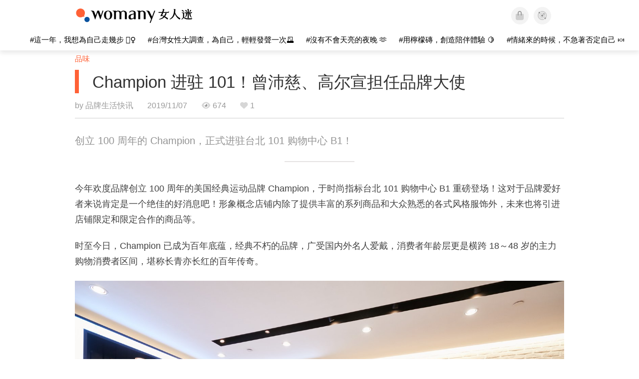

--- FILE ---
content_type: text/html; charset=utf-8
request_url: https://cn.womany.net/read/article/21816
body_size: 16126
content:

<!DOCTYPE html>
<html ⚡>
  <head>
    <meta charset="utf-8">
    <title>Champion 进驻 101！曾沛慈、高尔宣担任品牌大使｜女人迷 Womany</title>
      <link rel="preload" as="script" href="https://cdn.ampproject.org/v0.js">

<link rel="preconnect"   href="https://knight.womany.net" crossorigin>
<link rel="dns-prefetch" href="https://knight.womany.net">
<link rel="preconnect"   href="https://api.womany.net" crossorigin>
<link rel="dns-prefetch" href="https://api.womany.net">

    <link rel="canonical" href="https://cn.womany.net/read/article/21816">
    <link rel="alternate" hreflang="zh-tw" href="https://womany.net/articles/21816/amp">
    <link rel="icon" sizes="16x16" href="/favicon.ico">
    <link rel="icon" sizes="32x32" href="/favicon32.ico">
    <link rel="icon" sizes="300x300" href="https://knight.womany.net/images/womany_logo_300x300_n.png">
      <link rel="apple-touch-icon"  href="https://womany.net/apple-touch-icon.png">
<link rel="apple-touch-icon"  sizes="120x120" href="https://womany.net/cdn-cgi/image/w=120,h=120,fit=scale-down/https://womany.net/apple-touch-icon.png">
<link rel="apple-touch-icon"  sizes="152x152" href="https://womany.net/cdn-cgi/image/w=152,h=152,fit=scale-down/https://womany.net/apple-touch-icon.png">
<link rel="apple-touch-icon"  sizes="167x167" href="https://womany.net/cdn-cgi/image/w=167,h=167,fit=scale-down/https://womany.net/apple-touch-icon.png">
<link rel="apple-touch-icon"  sizes="180x180" href="https://womany.net/cdn-cgi/image/w=180,h=180,fit=scale-down/https://womany.net/apple-touch-icon.png">

    <meta name="viewport" content="width=device-width,minimum-scale=1,initial-scale=1">
    <meta name="referrer" content="no-referrer-when-downgrade">
    <meta name="amp-google-client-id-api" content="googleanalytics">
    <meta name="description" content="今年欢度品牌创立 100 周年的美国经典运动品牌 Champion，于时尚指标台北 101 购物中心 B1 重磅登场！">
    <meta property="og:site_name" content="女人迷 Womany"/>
    <meta property="og:url" content="https://cn.womany.net/read/article/21816"/>
    <meta property="og:title" content="Champion 进驻 101！曾沛慈、高尔宣担任品牌大使｜女人迷 Womany"/>
    <meta property="og:description" content="今年欢度品牌创立 100 周年的美国经典运动品牌 Champion，于时尚指标台北 101 购物中心 B1 重磅登场！">
    <meta property="og:type" content="article"/>
      <meta property="og:image" name="image" content="http://castle.womany.net/images/articles/21816/womany_wen_zhang_1200x630_cover_photo__te_se_tu_mo_ban_2019_11_07T185632_101_1573124281-10539-0108-4561.png" />
      <meta property="og:image:secure_url" content="https://castle.womany.net/images/articles/21816/womany_wen_zhang_1200x630_cover_photo__te_se_tu_mo_ban_2019_11_07T185632_101_1573124281-10539-0108-4561.png" />
      <meta property="og:image:width" content="1200" />
      <meta property="og:image:height" content="630" />
      <meta name="twitter:image" content="https://castle.womany.net/images/articles/21816/womany_wen_zhang_1200x630_cover_photo__te_se_tu_mo_ban_2019_11_07T185632_101_1573124281-10539-0108-4561.png">
    <meta property="article:section" content="品味" />
    <meta property="article:publisher" content="https://www.facebook.com/womany.net" />
    <meta property="article:published_time" content="2019-11-07T19:40:00+08:00" />
    <meta name="twitter:card" content="summary_large_image">
    <meta name="twitter:site" content="@womanyeditor">
    <meta name="twitter:creator" content="@womanyeditor">
    <meta name="twitter:title" content="Champion 进驻 101！曾沛慈、高尔宣担任品牌大使｜女人迷 Womany">
    <meta name="twitter:description" content="今年欢度品牌创立 100 周年的美国经典运动品牌 Champion，于时尚指标台北 101 购物中心 B1 重磅登场！">
        <meta name="author" content="品牌生活快讯">

      <script type="application/ld+json">
    {"@context":"http://schema.org","@type":"NewsArticle","headline":"Champion 进驻 101！曾沛慈、高尔宣担任品牌大使","alternativeHeadline":"","name":"Champion 进驻 101！曾沛慈、高尔宣担任品牌大使","keywords":["品牌介绍","运动"],"url":"https://cn.womany.net/read/article/21816","mainEntityOfPage":"https://cn.womany.net/read/article/21816","datePublished":"2019-11-07T19:40:00+08:00","description":"今年欢度品牌创立 100 周年的美国经典运动品牌 Champion，于时尚指标台北 101 购物中心 B1 重磅登场！","image":{"@type":"ImageObject","url":"https://castle.womany.net/images/articles/21816/womany_wen_zhang_1200x630_cover_photo__te_se_tu_mo_ban_2019_11_07T185632_101_1573124281-10539-0108-4561.png","height":630,"width":1200},"publisher":{"@type":"Organization","name":"女人迷 womany.net","url":"https://womany.net","logo":{"@type":"ImageObject","url":"https://knight.womany.net/images/womany_logo_schema_publisher.png","width":600,"height":60}},"author":[{"@type":"Person","name":"品牌生活快讯","description":"品牌生活快讯，替你特搜第一手新鲜事，所有你想知道的，我们都想告诉你！ d(d＇∀＇) 吃喝玩乐/展览活动/美妆保养相关新闻稿请来信 news@womany.net","url":"https://womany.net/authors/whatshappening","image":{"@type":"ImageObject","url":"https://castle.womany.net/images/users/358452/womany_ying_mu_kuai_zhao_2019_07_09__xia_wu_5_53_21_1562666013-17751-0018-2831.png","height":185,"width":185}}],"editor":[{"@type":"Person","name":"Womany Jenny","url":"https://womany.net/authors/jenny-106490766568458594326"},{"@type":"Person","name":"Womany Jade Jhuang","url":"https://womany.net/authors/jade"}]}
  </script>

    
<script type="application/ld+json">
{
  "@context": "http://schema.org",
  "@graph": [
  {
    "@type": "WebSite",
    "name": "女人迷 Womany",
    "url": "https://womany.net",
    "image": "https://knight.womany.net/images/womany_logo_300x300_n.png",
    "potentialAction": {
      "@type": "SearchAction",
      "target": "https://womany.net/search?q={search_term_string}",
      "query-input": "required name=search_term_string"
    }
  },
  {
  "@context": "http://schema.org",
  "@type": "Organization",
  "name": "吾思传媒股份有限公司",
  "alternateName": ["womany.net", "女人迷"],
  "url": "https://womany.net",
  "logo": "https://knight.womany.net/images/womany_logo_300x300_n.png",
  "contactPoint": {
    "@type": "ContactPoint",
    "telephone": "+886-2-2377-5999",
    "email": "客服信箱：sweetservice@womany.net",
    "contactType": "customer service",
    "availableLanguage": "Mandarin"
  },
  "sameAs": [
    "https://feeds.feedburner.com/womany",
    "https://instagram.com/womany",
    "https://page.line.me/?accountId=womanyshoptw",
    "https://t.me/womany_net",
    "https://twitter.com/womany",
    "https://www.facebook.com/womany.net",
    "https://www.linkedin.com/company/womany",
    "https://www.youtube.com/@womanytw",
    "news.google.com/publications/CAAqBwgKMLztgQsw4Y_-Ag"
  ]
}

  ]
}
</script>


  <script type="application/ld+json">
    {
      "@context": "http://schema.org",
      "@type": "BreadcrumbList",
      "itemListElement": [
        {
          "@type": "ListItem",
          "position": 1,
          "item": {
            "@id": "https://womany.net",
            "name": "女人迷 Womany"
          }
        }, {
          "@type": "ListItem",
          "position": 2,
          "item": {
            "@id": "https://womany.net/read",
            "name": "最新文章"
          }
        }
        , {
          "@type": "ListItem",
          "position": 3,
          "item": {
            "@id": "https://womany.net/interests/sense",
            "name": "品味"
          }
        }
      ]
    }
  </script>



    <script async src="https://cdn.ampproject.org/v0.js"></script>

      <script async custom-element="amp-analytics" src="https://cdn.ampproject.org/v0/amp-analytics-0.1.js"></script>
      <script async custom-element="amp-sidebar" src="https://cdn.ampproject.org/v0/amp-sidebar-0.1.js"></script>
      <script async custom-element="amp-form" src="https://cdn.ampproject.org/v0/amp-form-0.1.js"></script>
      <script async custom-element="amp-youtube" src="https://cdn.ampproject.org/v0/amp-youtube-0.1.js"></script>
      <script async custom-element="amp-iframe" src="https://cdn.ampproject.org/v0/amp-iframe-0.1.js"></script>
      <script async custom-element="amp-social-share" src="https://cdn.ampproject.org/v0/amp-social-share-0.1.js"></script>
      <script async custom-element="amp-facebook" src="https://cdn.ampproject.org/v0/amp-facebook-0.1.js"></script>
      <script async custom-element="amp-instagram" src="https://cdn.ampproject.org/v0/amp-instagram-0.1.js"></script>
      <script async custom-element="amp-twitter" src="https://cdn.ampproject.org/v0/amp-twitter-0.1.js"></script>



      <script async custom-element="amp-list" src="https://cdn.ampproject.org/v0/amp-list-0.1.js"></script>
      <script async custom-template="amp-mustache" src="https://cdn.ampproject.org/v0/amp-mustache-0.2.js"></script>
      <script async custom-element="amp-next-page" src="https://cdn.ampproject.org/v0/amp-next-page-1.0.js"></script>
      <script async custom-element="amp-access" src="https://cdn.ampproject.org/v0/amp-access-0.1.js"></script>
        <script async custom-element="amp-geo" src="https://cdn.ampproject.org/v0/amp-geo-0.1.js"></script>

    <link rel="stylesheet" href="https://kit.fontawesome.com/ba15b83715.css" crossorigin="anonymous">


    <style amp-custom>
      *{box-sizing:border-box}body{color:#333;font-family:PingFang TC,Heiti TC,Noto Sans TC,Noto Sans CJK TC,Source Han Sans TC,Verdana,Helvetica,Microsoft JhengHei,sans-serif;font-size:18px}html[lang=zh-cn] body{font-family:PingFang SC,Heiti SC,Noto Sans CJK SC,Noto Sans SC,Source Han Sans SC,Verdana,Helvetica,Microsoft YaHei,sans-serif}@media (-webkit-min-device-pixel-ratio:1.5625) and (max-width:900px),(-webkit-min-device-pixel-ratio:2) and (max-width:900px),(min-resolution:150dpi) and (max-width:900px){body{font-weight:300}}a{color:#666;text-decoration:none}a h1,a h2,a h3,a h4,a h5,a h6{color:#333}h1,h2,h3,h4,h5,h6{font-size:1em;font-weight:700;line-height:1em;margin:0}article.amp .article-actions.bottom:after,article.amp .article-actions .sharetools:after,article.amp .article-author .author:after,article.amp .article-header .interests ul:after,article.amp .article-header:after,article.amp .article-main .article-meta .tags ul:after{content:"";display:table;clear:both}#w-header .hamburger,#w-sidebar .hamburger{color:#888;cursor:pointer;font-size:30px;line-height:51px;padding:0 11px 9px}#w-header .hamburger:focus,#w-sidebar .hamburger:focus{outline:none}#w-header .hamburger:active,#w-sidebar .hamburger:active{opacity:1}@media (hover:hover){#w-header .hamburger:hover,#w-sidebar .hamburger:hover{opacity:.7}}#w-header .hamburger{float:left}#w-sidebar .hamburger{height:60px}#w-sidebar{font-size:14px;margin:0;background:#f3f3f3;box-shadow:0 0 6px rgba(0,0,0,.2)}#w-sidebar ul{display:block;padding:0;margin:0}#w-sidebar li{list-style:none}#w-sidebar li a{cursor:pointer;text-decoration:none;color:#424242;font-size:1.2em;font-weight:300;padding:12px 10px 12px 25px;display:block;line-height:1em;width:205px}@media (hover:hover){#w-sidebar li a:hover{background:#fff}}#w-sidebar li.spacer{background:transparent;padding:20px 2em 3px 1.8em;font-weight:300;color:#787878;line-height:normal}#w-sidebar li.new-feature a:last-child:after{display:inline-block;font:normal normal normal 14px/1 Font Awesome\ 6 Pro;font-size:inherit;text-rendering:auto;-webkit-font-smoothing:antialiased;-moz-osx-font-smoothing:grayscale;content:"\f111";color:#00a7e3;font-size:12px;transform:scale(.65);position:absolute;left:6px;line-height:21px;opacity:.5;font-weight:900}#w-sidebar li.m-interests{position:relative;display:flex;flex-direction:row;justify-content:flex-start;align-items:center}#w-sidebar li.m-interests input{display:none}@media (hover:hover){#w-sidebar li.m-interests:hover,#w-sidebar li.m-interests a:hover+label#open-submenu:after,#w-sidebar li.m-interests a:hover+label#open-submenu:before{background-color:#fff}#w-sidebar li.m-interests label#close-submenu:hover,#w-sidebar li.m-interests label#open-submenu:hover{cursor:pointer}#w-sidebar li.m-interests label#close-submenu:hover:after,#w-sidebar li.m-interests label#close-submenu:hover:before,#w-sidebar li.m-interests label#open-submenu:hover:after,#w-sidebar li.m-interests label#open-submenu:hover:before{background-color:#fff}}#w-sidebar li.m-interests label{position:relative}#w-sidebar li.m-interests label:after,#w-sidebar li.m-interests label:before{content:"";display:block;width:100%;height:100%;position:absolute}#w-sidebar li.m-interests label:before{top:0}#w-sidebar li.m-interests label:after{width:8px;height:8px;border-top:2px solid rgba(0,0,0,.3);border-right:2px solid rgba(0,0,0,.3)}#w-sidebar li.m-interests label#open-submenu{width:50px;height:40px}#w-sidebar li.m-interests label#open-submenu:before{width:50px;height:40px;right:0}#w-sidebar li.m-interests label#open-submenu:after{transform:translate(-50%,-50%) rotate(45deg);top:50%;right:40%;z-index:2}#w-sidebar li.m-interests label#open-submenu input[type=radio]+.submenu{position:fixed;top:0;left:0;height:200%;background-color:#f3f3f3;transform:translateX(100%);transition:translate,ease,.3s;z-index:3}#w-sidebar li.m-interests label#open-submenu input[type=radio]:checked+.submenu{transform:translateX(0)}#w-sidebar li.m-interests label#close-submenu{display:block;height:70px;font-size:1.2em;font-weight:400;padding:0 0 0 41px;color:rgba(0,0,0,.3)}#w-sidebar li.m-interests label#close-submenu p{margin-bottom:0;position:absolute;bottom:11px;height:24px;line-height:24px}#w-sidebar li.m-interests label#close-submenu:before{top:0;left:0;z-index:-1}#w-sidebar li.m-interests label#close-submenu:after{transform:translateY(-50%) rotate(225deg);bottom:13px;left:22px}#w-sidebar li.m-interests a[title=关注兴趣]{width:75%}#w-top-shortcut,#w-top-shortcut *{box-sizing:border-box}#w-top-shortcut{box-shadow:0 6px 8px 0 rgba(0,0,0,.08);background-color:#fff;width:100%;height:42px;font-size:0;padding-left:48px;white-space:nowrap;position:fixed;top:60px;margin-top:-1px;z-index:999}#w-top-shortcut::-webkit-scrollbar{display:none}#w-top-shortcut>div{overflow-x:auto;-ms-scroll-snap-type:x proximity;scroll-snap-type:x proximity;-webkit-overflow-scrolling:touch}#w-top-shortcut>div>div{display:inline-block;height:42px;padding:0 12px;font-size:15px;scroll-snap-align:start}#w-top-shortcut>div>div:first-child{margin-left:48px}#w-top-shortcut>div>div>a{line-height:42px;color:#000;text-decoration:none}@media (hover:hover){.s-lianhonghong #w-top-shortcut>div>div>a:hover,.s-womany #w-top-shortcut>div>div>a:hover{color:#ff6136}.s-gender #w-top-shortcut>div>div>a:hover{color:#a58c78}.s-family #w-top-shortcut>div>div>a:hover{color:#f5aca4}}#w-top-shortcut>div>div>a:active{background-color:rgba(240,140,0,.11)}#w-top-shortcut>div>div>a.active,#w-top-shortcut>div>div>a:active{font-weight:600}.s-lianhonghong #w-top-shortcut>div>div>a.active,.s-lianhonghong #w-top-shortcut>div>div>a:active,.s-womany #w-top-shortcut>div>div>a.active,.s-womany #w-top-shortcut>div>div>a:active{color:#ff6136;border-bottom:2px solid #ff6136}.s-gender #w-top-shortcut>div>div>a.active,.s-gender #w-top-shortcut>div>div>a:active{color:#a58c78;border-bottom:2px solid #a58c78}.s-family #w-top-shortcut>div>div>a.active,.s-family #w-top-shortcut>div>div>a:active{color:#f5aca4;border-bottom:2px solid #f5aca4}@media (max-width:1279px){#w-top-shortcut>div>a:first-child{margin-left:0}}@media (prefers-color-scheme:dark){#w-top-shortcut{background-color:#1d1d1d}#w-top-shortcut>div>div>a{color:#888}}@media (prefers-color-scheme:dark) and (hover:hover){#w-top-shortcut>div>div>a:hover{color:#ff6136}}@media (prefers-color-scheme:dark){#w-top-shortcut>div>div>a.active,#w-top-shortcut>div>div>a:active{color:#ff6136}}#w-top-shortcut-holder{margin-top:42px}@media (prefers-color-scheme:dark){body{background-color:#1c1c1c}body article.amp{letter-spacing:.02em}body article.amp amp-img{opacity:.6;transition:opacity .5s}}@media (prefers-color-scheme:dark) and (hover:hover){body article.amp amp-img:hover{opacity:1}}@media (prefers-color-scheme:dark){body article.amp .article-header{border-color:#5b5b5b}body article.amp .article-header .interests ul li a{color:#ff6136}}@media (prefers-color-scheme:dark) and (hover:hover){body article.amp .article-header .interests ul li a:hover{color:#ff6136}}@media (prefers-color-scheme:dark){body article.amp .article-title{border-color:#ff6136}}@media (prefers-color-scheme:dark) and (hover:hover){body article.amp .article-title:hover h1{color:#bdbdbd}}@media (prefers-color-scheme:dark){body article.amp .article-title h1,body article.amp .article-title h2{color:#d4d4d4}body article.amp .article-actions{color:#666}body article.amp .article-actions a{color:grey}}@media (prefers-color-scheme:dark) and (hover:hover){body article.amp .article-actions a:hover{color:#ff6136}}@media (prefers-color-scheme:dark){body article.amp .article-actions a:active,body article.amp .article-actions a:visited{color:#666}body article.amp .article-actions.bottom{border-color:#5b5b5b;opacity:.6;transition:opacity .5s}}@media (prefers-color-scheme:dark) and (hover:hover){body article.amp .article-actions.bottom:hover{opacity:1}}@media (prefers-color-scheme:dark){body article.amp .article-main{color:#999}body article.amp .article-main h2,body article.amp .article-main h3,body article.amp .article-main h4,body article.amp .article-main h5,body article.amp .article-main h6{color:#999;font-weight:400}body article.amp .article-main .article-body a,body article.amp .article-main .article-body a:active,body article.amp .article-main .article-body a:visited{color:#999}body article.amp .article-main .article-body .prologue:after,body article.amp .article-main .article-body hr{border-color:#5b5b5b}body article.amp .article-main .article-body .nextpage:after{border-bottom:1.5px solid #5b5b5b}body article.amp .article-main .article-body blockquote{background-color:#262626;border-color:#333;color:#d9d9d9}body article.amp .article-main .article-body blockquote.golden{padding:.5em}body article.amp .article-main .article-body blockquote.golden p{color:#ff6136}body article.amp .article-main .article-body .further a{background-image:linear-gradient(180deg,transparent 60%,rgba(255,209,197,.35) 0)}}@media (prefers-color-scheme:dark) and (hover:hover){body article.amp .article-main .article-body .further a:hover{background-image:linear-gradient(180deg,transparent 60%,rgba(255,97,54,.35) 0)}}@media (prefers-color-scheme:dark){body article.amp .article-main .article-body .further a:visited{background-image:linear-gradient(180deg,transparent 60%,rgba(255,97,54,.35) 0)}body article.amp .article-main .article-meta .nextpage:after{border-bottom:1.5px solid #5b5b5b}body article.amp .article-main .article-meta .editor-info p a{color:#999}body article.amp .article-main .article-meta .related-records .related-block{border-color:#5b5b5b}body article.amp .article-main .article-meta .related-records .related-block h2{color:#999}body article.amp .article-main .article-meta .related-articles-structure{border-color:#5b5b5b}body article.amp .article-main .article-meta .related-articles-structure .preface,body article.amp .article-main .article-meta .related-articles-structure a{color:#999}body article.amp .article-main .article-meta .related-articles-structure a{background-image:linear-gradient(180deg,transparent 60%,#ffd1c5 0)}}@media (prefers-color-scheme:dark) and (hover:hover){body article.amp .article-main .article-meta .related-articles-structure a:hover{background-image:linear-gradient(180deg,transparent 60%,#ff6136 0)}}@media (prefers-color-scheme:dark){body article.amp .article-main .article-meta .related-articles-structure a:visited{background-image:linear-gradient(180deg,transparent 60%,#ff6136 0)}body article.amp .article-main .article-meta .tags a{background-color:transparent}}@media (prefers-color-scheme:dark) and (hover:hover){body article.amp .article-main .article-meta .tags a:hover,body article.amp .article-main .article-meta .tags a:visited:hover{background-color:rgba(240,140,0,.15)}}@media (prefers-color-scheme:dark){body article.amp .article-main .article-meta .tags a:active{background-color:rgba(240,140,0,.25)}body article.amp .article-main .article-meta .embedded-block a{color:#999}}@media (prefers-color-scheme:dark) and (hover:hover){body article.amp .article-main .article-meta .related-articles-structure .article-block:hover h2{color:#ddd}}@media (prefers-color-scheme:dark){body article.amp .article-main .article-author{border-color:#5b5b5b;opacity:.6;transition:opacity .5s}}@media (prefers-color-scheme:dark) and (hover:hover){body article.amp .article-main .article-author:hover{opacity:1}}@media (prefers-color-scheme:dark){body article.amp .article-main .article-author .author-icon{border-color:#5b5b5b}body article.amp .article-main .article-author .author{color:#999;font-weight:300}body article.amp .article-main .article-author .author h3{color:#999}}@media (prefers-color-scheme:dark) and (hover:hover){body article.amp .article-main .article-author .author:hover{background-color:#262626}}@media (prefers-color-scheme:dark){body article.amp .article-main .ads{opacity:.6;transition:opacity .5s}}@media (prefers-color-scheme:dark) and (hover:hover){body article.amp .article-main .ads:hover{opacity:1}}@media (prefers-color-scheme:dark){.article-survey{opacity:.6;transition:opacity .5s}}@media (prefers-color-scheme:dark) and (hover:hover){.article-survey:hover{opacity:1}}@media (prefers-color-scheme:dark){#w-sidebar{background:linear-gradient(#404040,#383838)}#w-sidebar li a{color:#bfbfbf}}@media (prefers-color-scheme:dark) and (hover:hover){#w-sidebar li a:hover{background-color:#333}}@media (prefers-color-scheme:dark){#w-sidebar li.spacer{color:#888;background-color:rgba(0,0,0,.05)}}@media (prefers-color-scheme:dark) and (hover:hover){#w-sidebar li.m-interests:hover,#w-sidebar li.m-interests a:hover+label#open-submenu:after,#w-sidebar li.m-interests a:hover+label#open-submenu:before,#w-sidebar li.m-interests label#close-submenu:hover:after,#w-sidebar li.m-interests label#close-submenu:hover:before,#w-sidebar li.m-interests label#open-submenu:hover:after,#w-sidebar li.m-interests label#open-submenu:hover:before{background-color:#333}}@media (prefers-color-scheme:dark){#w-sidebar li.m-interests label:after{border-color:#bfbfbf}#w-sidebar li.m-interests label#open-submenu input[type=radio]+.submenu{background:linear-gradient(#404040,#383838)}#w-sidebar li.m-interests label#close-submenu p{color:#bfbfbf}}body{line-height:1.75em}.next-page-wrapper{margin:0 auto;max-width:980px}article.amp{margin:1.5em auto;max-width:980px}article.amp h1,article.amp h2,article.amp h3,article.amp h4,article.amp h5,article.amp h6{font-weight:500}article.amp h1{font-size:2em}article.amp h2,article.amp h3{font-size:1.33em}article.amp h4{font-size:1.1em}article.amp h5,article.amp h6{font-size:.88em}article.amp ::-moz-selection,article.amp ::selection{background:#faebd7}article.amp a{color:#f26649;text-decoration:none}@media (hover:hover){article.amp a:hover{color:#f69679;text-decoration:underline}}article.amp a:active{color:#f26649;text-decoration:underline;color:#000}article.amp a:visited{color:#f69679}article.amp .article-header{border-bottom:1.5px solid #e6e6e6;margin-bottom:1.5em;padding-bottom:.5em}article.amp .article-header .sponsor{float:right;font-size:.85em;color:#afafaf}article.amp .article-header .interests{font-size:.85em;font-weight:400}article.amp .article-header .interests ul{padding:0;margin:0 0 .45em}article.amp .article-header .interests ul li{display:inline-block;float:left}article.amp .article-header .interests ul li a{padding:.1em .5em}article.amp .article-header .interests ul li:first-child a{margin-left:-.5em}article.amp .article-header .interests ul li a{color:#ff6136}@media (hover:hover){article.amp .article-header .interests ul li a:hover{color:#ff7550}}article.amp .article-header .interests ul li a:active{color:#ff6136}article.amp .article-title{display:block;border-left:8px solid #ff6136;margin:.33em 0 .5em;padding-left:1.5em}@media (hover:hover){article.amp .article-title:hover{text-decoration:none}article.amp .article-title:hover h1{color:#000}}article.amp .article-title h1{color:#333;font-size:1.85em;font-weight:400;line-height:1.33em;padding-top:.1em}article.amp .article-title h2{color:#333;font-size:1.5em;font-weight:400;line-height:1.2em;padding-bottom:.2em}@media (max-width:767px){article.amp .article-title h1{font-size:1.55em}article.amp .article-title h2{font-size:1.45em}}article.amp .article-actions{color:#9b9b9b;font-size:.7em;font-weight:400}@media (min-width:768px){article.amp .article-actions{font-size:.9em;font-weight:500}}article.amp .article-actions a{color:#9b9b9b}@media (hover:hover){article.amp .article-actions a:hover{color:#8e8e8e}}article.amp .article-actions a:active{color:#757575}article.amp .article-actions>*{display:inline-block}article.amp .article-actions .article-favorite{font-weight:400}@media (max-width:767px){article.amp .article-actions.bottom .article-favorite{font-size:1.33em}}article.amp .article-actions .sharetools{display:block;float:right;max-width:400px;width:100%;line-height:1.75em;transform-origin:center right;transform:scale(.85)}article.amp .article-actions .sharetools amp-social-share{min-width:40px;min-height:40px;position:relative;float:left;border-radius:50%;background-size:80%;margin:5px}article.amp .article-actions .sharetools amp-social-share:before{line-height:35px;position:absolute}article.amp .article-actions .sharetools amp-social-share[type=plurk]:before{background-color:#fff;width:25px;height:25px;line-height:25px;-webkit-clip-path:circle(17px);clip-path:circle(17px)}article.amp .article-actions .sharetools amp-social-share[type=email]{background-image:none}article.amp .article-actions .sharetools amp-social-share[type=print]{padding-left:2px}@media (max-width:767px){article.amp .article-actions .sharetools{height:auto;transform-origin:center left;max-width:none;float:none;width:118%;text-align:center}article.amp .article-actions .sharetools amp-social-share{float:none;margin:0 2px}}article.amp .article-actions .sharetools amp-social-share[type=plurk]{background-color:#cf682f;color:#cf682f}article.amp .article-actions .sharetools amp-social-share[type=telegram]{background-color:#08c;color:#fff}article.amp .article-actions .sharetools amp-social-share[type=email],article.amp .article-actions .sharetools amp-social-share[type=print]{background-color:#939588;color:#fff}article.amp .article-actions .sharetools amp-social-share[type=plurk]:before{font-size:36px;top:8px;left:5px}article.amp .article-actions .sharetools amp-social-share[type=telegram]:before{font-size:22px;top:3px;left:10px}article.amp .article-actions .sharetools amp-social-share[type=email]:before{font-size:22px;top:3px;left:9.5px}article.amp .article-actions .sharetools amp-social-share[type=print]:before{font-size:19.8px;top:2px;left:11px}article.amp .article-actions .sharetools amp-social-share[type=twitter]{background-size:20px}article.amp .article-actions.top .meta-span{margin-right:1.5em}article.amp .article-actions.top .meta-span .fad{font-size:.95em;margin-right:.33em}article.amp .article-actions.top .last-updated-on{display:block}@media (max-width:767px){article.amp .article-actions.top{margin-right:-20px;line-height:2em;font-size:.75em}article.amp .article-actions.top .author-name{display:block}article.amp .article-actions.top .article-favorites{display:none}}article.amp .article-actions.bottom{margin-bottom:1.25rem;padding:2px .5em;text-align:center;line-height:3.3em}article.amp .article-actions.bottom .article-favorite{float:left}@media (max-width:767px){article.amp .article-actions.bottom{border-bottom:none}article.amp .article-actions.bottom .article-favorite{float:none}}article.amp .article-main{color:#424242}article.amp .article-main h2,article.amp .article-main h3,article.amp .article-main h4,article.amp .article-main h5,article.amp .article-main h6{color:#333;font-weight:500;margin-bottom:1.25rem;line-height:1.5em}article.amp .article-main p{margin:0 0 1.25em;line-height:1.75em;word-break:break-word}article.amp .article-main ol,article.amp .article-main ul{margin:0 0 1.25em;padding:0}article.amp .article-main ol li,article.amp .article-main ul li{line-height:1.75em;margin:0 0 .3125em 2.5em}article.amp .article-main .article-body{margin-bottom:1.25em}article.amp .article-main .article-body a{color:#424242;text-decoration:none;border-bottom:1px solid #ffd1c5}@media (hover:hover){article.amp .article-main .article-body a:hover{border-bottom:2px solid #ff6136}}article.amp .article-main .article-body a:active{color:#000;font-weight:400}article.amp .article-main .article-body h2:before,article.amp .article-main .article-body h3:before{content:"";display:block;position:relative;width:0;height:127px;margin-top:-127px}article.amp .article-main .article-body .prologue{margin-bottom:1.875em;color:#949494;font-size:1.1em;font-weight:400}article.amp .article-main .article-body .prologue a{color:#949494}article.amp .article-main .article-body .prologue:after{border:1px solid #e5e3e3;content:"";height:0;display:block;width:7em;margin:1.25em auto}article.amp .article-main .article-body .prologue .further,article.amp .article-main .article-body .table-of-contents h2{display:none}article.amp .article-main .article-body .table-of-contents ol{margin-bottom:0;font-size:.95em}article.amp .article-main .article-body .table-of-contents ul{margin:.25em 0 .5em}article.amp .article-main .article-body .table-of-contents .toclevel-1{margin-bottom:.25em}article.amp .article-main .article-body .table-of-contents .tocnumber{display:none}article.amp .article-main .article-body .table-of-contents:after{content:"";border-bottom:1px solid #e5e3e3;width:11em;margin:3em auto;display:block}article.amp .article-main .article-body hr{margin-bottom:1.25em;border:0;height:0}article.amp .article-main .article-body .nextpage:after{content:"";border-bottom:1px solid #e5e3e3;width:11em;margin:3em auto;display:block}article.amp .article-main .article-body blockquote{background-color:#f6f6f6;border-left:.4em solid #e5e5e5;color:#333;margin:0 0 1.25em;padding:.8em 1.1em}article.amp .article-main .article-body blockquote p{margin:0}article.amp .article-main .article-body blockquote>p:last-child{margin-bottom:0}article.amp .article-main .article-body blockquote.golden{margin:1.5em auto 1.25em;padding:0;max-width:22em;background-color:inherit;border:none;font-size:1.33em;text-align:justify}article.amp .article-main .article-body blockquote.golden p{color:#ff6136;margin:0;line-height:1.5em}article.amp .article-main .article-body blockquote.golden cite{display:block;text-align:right;color:#9b9b9b;font-size:.75em;font-style:normal}article.amp .article-main .article-body blockquote.golden cite:before{content:"—";margin-right:.2em}article.amp .article-main .article-body p.with_fbpost,article.amp .article-main .article-body p.with_flickr,article.amp .article-main .article-body p.with_img{text-align:center}article.amp .article-main .article-body amp-iframe.firstory,article.amp .article-main .article-body amp-iframe.spotify{max-width:500px;margin:0 auto}article.amp .article-main .article-body amp-iframe.hopenglish{height:calc(56vw + 150px);max-height:698.8px}article.amp .article-main .article-body amp-instagram{max-width:500px;margin:0 auto;border-radius:3px;border:1px solid #dbdbdb}article.amp .article-main .article-body amp-iframe.embedvideo,article.amp .article-main .article-body amp-iframe.hopenglish,article.amp .article-main .article-body amp-youtube,article.amp .article-main .article-body article.genderpedia,article.amp .article-main .article-body div.with_twitter{margin-bottom:1.25rem}article.amp .article-main .article-body .further{display:block;padding:0 0 7px}article.amp .article-main .article-body .further .qualifier{display:block;font-size:15px;margin-bottom:-7px}article.amp .article-main .article-body .further a,article.amp .article-main .article-body .further a:visited{border-bottom:none}@media (hover:hover){article.amp .article-main .article-body .further a:hover{border-bottom:none}}article.amp .article-main .article-body .further a{background-image:linear-gradient(180deg,transparent 60%,#ffd1c5 0)}@media (hover:hover){article.amp .article-main .article-body .further a:hover{background-image:linear-gradient(180deg,transparent 60%,#ff6136 0)}}article.amp .article-main .article-body .further a:visited{background-image:linear-gradient(180deg,transparent 60%,#ff6136 0)}article.amp .article-main .article-body article.genderpedia{font-size:15px;padding-bottom:11.25px;background-color:#fff7f0;color:#424242}article.amp .article-main .article-body article.genderpedia .pedia-title{display:block;padding:.3em 11.25px;background-color:#a58c78;color:#fff;font-weight:300}article.amp .article-main .article-body article.genderpedia h4{display:inline-block;font-size:1.2em;margin:11.25px 0 .3em 11.25px}article.amp .article-main .article-body article.genderpedia h5{display:inline-block;font-size:1em;margin:0 0 0 .25em}article.amp .article-main .article-body article.genderpedia footer,article.amp .article-main .article-body article.genderpedia p{margin:.3em 11.25px 0}article.amp .article-main .article-body article.genderpedia footer cite{font-style:normal}@media (prefers-color-scheme:dark){article.amp .article-main .article-body article.genderpedia{background-color:#262626;color:#999}article.amp .article-main .article-body article.genderpedia .pedia-title{background-color:#7f6a5a}}article.amp .article-main .article-meta{font-size:.95em;margin-bottom:1.25rem}article.amp .article-main .article-meta .nextpage:after{content:"";border-bottom:1px solid #e5e3e3;width:11em;margin:3em auto;display:block}article.amp .article-main .article-meta .embedded-block{margin-bottom:2em}article.amp .article-main .article-meta .embedded-block a{color:#424242;text-decoration:none;border-bottom:1px solid #ffd1c5}@media (hover:hover){article.amp .article-main .article-meta .embedded-block a:hover{border-bottom:2px solid #ff6136}}article.amp .article-main .article-meta .embedded-block a:active{color:#000;font-weight:400}article.amp .article-main .article-meta .embedded-block article.genderpedia{font-size:15px;padding-bottom:11.25px;background-color:#fff7f0;color:#424242}article.amp .article-main .article-meta .embedded-block article.genderpedia .pedia-title{display:block;padding:.3em 11.25px;background-color:#a58c78;color:#fff;font-weight:300}article.amp .article-main .article-meta .embedded-block article.genderpedia h4{display:inline-block;font-size:1.2em;margin:11.25px 0 .3em 11.25px}article.amp .article-main .article-meta .embedded-block article.genderpedia h5{display:inline-block;font-size:1em;margin:0 0 0 .25em}article.amp .article-main .article-meta .embedded-block article.genderpedia footer,article.amp .article-main .article-meta .embedded-block article.genderpedia p{margin:.3em 11.25px 0}article.amp .article-main .article-meta .embedded-block article.genderpedia footer cite{font-style:normal}@media (prefers-color-scheme:dark){article.amp .article-main .article-meta .embedded-block article.genderpedia{background-color:#262626;color:#999}article.amp .article-main .article-meta .embedded-block article.genderpedia .pedia-title{background-color:#7f6a5a}}article.amp .article-main .article-meta .embedded-block article.genderpedia{margin-bottom:1.25rem}article.amp .article-main .article-meta .tags{font-size:.88em;margin-bottom:1.25rem}article.amp .article-main .article-meta .tags ul{padding:0;margin:0}article.amp .article-main .article-meta .tags ul li{display:block;float:left;line-height:1.5em;margin:.3em .6em .4em 0;font-weight:400}article.amp .article-main .article-meta .tags ul li a{padding:.1em .75em}article.amp .article-main .article-meta .tags ul li:first-child a{margin-left:0}article.amp .article-main .article-meta .tags a{color:#ff6136;border:1px solid #ff6136}@media (hover:hover){article.amp .article-main .article-meta .tags a:hover{background-color:#f6f6f6;text-decoration:none}}article.amp .article-main .article-meta .tags a:active{background-color:#dadada;color:#ff4d1d}article.amp .article-main .article-meta .tags a:before{content:"#"}article.amp .article-main .article-meta .editor-info{margin-bottom:1.25rem}article.amp .article-main .article-meta .editor-info p{margin-bottom:0}article.amp .article-main .article-meta .editor-info p a{color:#424242;text-decoration:none;border-bottom:1px solid #ffd1c5}@media (hover:hover){article.amp .article-main .article-meta .editor-info p a:hover{border-bottom:2px solid #ff6136}}article.amp .article-main .article-meta .editor-info p a:active{color:#000;font-weight:400}article.amp .article-main .article-meta .disclaimer{margin-bottom:1.25rem}article.amp .article-main .article-meta .disclaimer p{color:#adadad;margin-bottom:0}article.amp .article-main .article-meta .disclaimer p a{color:#424242;text-decoration:none;border-bottom:1px solid #ffd1c5;color:#adadad}@media (hover:hover){article.amp .article-main .article-meta .disclaimer p a:hover{border-bottom:2px solid #ff6136}}article.amp .article-main .article-meta .disclaimer p a:active{color:#000;font-weight:400}article.amp .article-main .article-meta .related-records{display:block}article.amp .article-main .article-meta .related-records .related-block{display:block;margin-bottom:1.25rem;border:1px solid #d8d8d8;font-size:1.1em;text-decoration:none}@media (hover:hover){article.amp .article-main .article-meta .related-records .related-block{margin-left:8px}article.amp .article-main .article-meta .related-records .related-block:hover{text-decoration:none;box-shadow:0 2px 8px hsla(0,0%,72.5%,.5)}}article.amp .article-main .article-meta .related-records .related-block:focus{box-shadow:0 0 6px rgba(0,0,0,.33)}article.amp .article-main .article-meta .related-records .related-block h2{font-size:.95em;font-weight:400;line-height:1.5em;margin:0;overflow:hidden;padding:.5em 0 .5em 1em;color:#666}article.amp .article-main .article-meta .related-records .related-block[data-type=Tag]{display:inline-block;padding-right:1em}article.amp .article-main .article-meta .related-records .related-block[data-type=Tag] h2:before{content:"#"}article.amp .article-main .article-meta .related-records .related-block[data-type=Tag].has-feature-image{padding-right:0;width:100%}article.amp .article-main .article-meta .related-records .related-block amp-img,article.amp .article-main .article-meta .related-records .related-block img{display:block}article.amp .article-main .article-meta .end_ad{margin-bottom:1.25rem}article.amp .article-main .article-meta .end_ad_link{width:100%;display:block}article.amp .article-main .article-meta .related-articles-structure{margin-bottom:1.3rem}article.amp .article-main .article-meta .related-articles-structure ul{list-style-type:none}article.amp .article-main .article-meta .related-articles-structure ul li{margin:0}article.amp .article-main .article-meta .related-articles-structure .preface{display:block;font-size:15px;margin-bottom:-3px}article.amp .article-main .article-meta .related-articles-structure a{color:#424242;border-bottom:none;text-decoration:none;background-image:linear-gradient(180deg,transparent 60%,#ffd1c5 0)}@media (hover:hover){article.amp .article-main .article-meta .related-articles-structure a:hover{background-image:linear-gradient(180deg,transparent 60%,#ff6136 0)}}article.amp .article-main .article-meta .related-articles-structure a:visited{background-image:linear-gradient(180deg,transparent 60%,#ff6136 0)}article.amp .article-author{overflow:hidden;margin:0 auto 1.25rem;border-bottom:1px solid #e5e3e3;border-top:1px solid #e5e3e3}article.amp .article-author .author{color:#666;display:block;font-size:.85em;padding:20px;position:relative}article.amp .article-author .author .author-icon{border:1px solid #e5e3e3;border-radius:50%;float:left;height:100px;margin:0;max-width:none;width:100px}@media (hover:hover){article.amp .article-author .author:hover{text-decoration:none;background-color:#f6f6f6}article.amp .article-author .author:hover .author-icon{box-shadow:0 0 6px rgba(0,0,0,.25)}}article.amp .article-author .author .desc,article.amp .article-author .author .type,article.amp .article-author .author h3{display:block;margin:0 0 0 120px;line-height:1em}article.amp .article-author .author .type{color:#9b9b9b;font-size:.9em;margin-top:.5em}article.amp .article-author .author h3{font-size:1.4em;font-weight:400;line-height:1.8em;color:#333}article.amp .article-author .author .desc{line-height:1.5em}@media (max-width:767px){article.amp .article-author .author{padding-top:13.33333px;padding-bottom:13.33333px}article.amp .article-author .author .author-icon{max-height:60px;max-width:60px}article.amp .article-author .author .type,article.amp .article-author .author h3{margin-left:75px}article.amp .article-author .author .type{margin-top:.6em}article.amp .article-author .author h3{line-height:1.5em}article.amp .article-author .author .desc{display:none}}@media (max-width:1020px){article.amp{max-width:none}article.amp .article-header .article-actions,article.amp .article-header .interests{padding-left:calc(8px + 1.76471em)}article.amp .article-main{max-width:980px;margin:0 20px}article.amp .article-main .article-body{text-overflow:ellipsis}article.amp .article-main .article-body h3{font-size:1.1em}article.amp .article-main .article-body amp-facebook[data-embed-as=video],article.amp .article-main .article-body amp-iframe.embedvideo,article.amp .article-main .article-body amp-iframe.hopenglish,article.amp .article-main .article-body amp-youtube,article.amp .article-main .article-body blockquote,article.amp .article-main .article-body p.with_img{margin-left:-20px;margin-right:-20px}}@media (max-width:1020px) and (max-width:500px){article.amp .article-main .article-body amp-iframe.firstory,article.amp .article-main .article-body amp-iframe.spotify{margin-left:-20px;margin-right:-20px}}@media (max-width:1020px){article.amp .article-main .article-body blockquote{padding-left:.7em}article.amp .article-main .article-body blockquote.golden{text-align:left}}@media (max-width:1020px) and (max-width:767px){article.amp .article-main .article-body blockquote.golden{padding:0 1em 0 .5em}}@media (max-width:980px){article.amp .article-header{margin-left:28px;margin-right:20px}article.amp .article-header .article-actions,article.amp .article-header .interests{padding-left:.1em}article.amp .article-title{margin-left:-28px;padding-left:20px}}.translator{max-width:980px}.translator.top{margin:.5em auto;color:#999;font-size:.9em;font-style:italic;border-bottom:1px solid #ddd;padding:0 .75em .5em;line-height:1.5em}.translator.top a{color:#999}.translator.bottom{margin:1em auto;font-size:1em;background-color:#ffffbe;line-height:1.5em;padding:.5em;display:block;text-align:center;color:#333}.translator.bottom a{color:#333;font-size:.85em;border:1px solid #999;text-decoration:none;padding-left:.1em;vertical-align:middle;display:inline-block;line-height:2.5em;border-radius:50%;height:2.5em;width:2.5em;overflow:hidden}@media (hover:hover){.translator.bottom a:hover{box-shadow:0 0 5px rgba(0,0,0,.4)}}.translator.bottom p{margin:0 0 .5em}.dailycal{height:215px}@media (max-width:768px){.dailycal{height:339px}}@media (max-width:413px){.dailycal{height:346px}}.dailycal-wrap{background-color:#fff;display:block;position:relative;max-width:980px;margin:15px auto 0}@media (max-width:980px){.dailycal-wrap{margin-left:1em;margin-right:1em}}@media (prefers-color-scheme:dark){.dailycal-wrap{background-color:#1c1c1c}}.dailycal-wrap .daily-cal{display:flex;height:200px;background-color:#f3f3f3}.dailycal-wrap .daily-cal .cal{flex:1 0 265px;display:grid;grid-template:"a b" 20px "a c" 20px "d d" auto/50px 1fr;padding:15px 40px;margin:5px;font-size:14px;background-color:#fff;line-height:normal}.dailycal-wrap .daily-cal .cal .day{grid-area:a;font-size:30px;font-weight:700;letter-spacing:.02em;color:#333}.dailycal-wrap .daily-cal .cal .yrmt{grid-area:b;font-size:12px}.dailycal-wrap .daily-cal .cal .weekday,.dailycal-wrap .daily-cal .cal .yrmt{font-weight:500;letter-spacing:.02em;color:#333}.dailycal-wrap .daily-cal .cal .weekday{grid-area:c}.dailycal-wrap .daily-cal .cal .goodto{grid-area:d;font-weight:700;letter-spacing:.02em;color:#0854a6;margin-top:5px;font-size:36px}.dailycal-wrap .daily-cal .cal .goodto.long{font-size:30px}.dailycal-wrap .daily-cal .practice{display:flex;flex-flow:column;width:100%;height:100%;font-size:14px;color:#333;padding:15px 15px 15px 25px;line-height:1.4em}.dailycal-wrap .daily-cal .practice .ttl{font-size:1.15em;font-weight:500;margin-bottom:.5em}.dailycal-wrap .daily-cal .practice .ctnt{font-weight:300;letter-spacing:.02em;color:#333;margin:0 3em 0 0;min-height:4.2em}.dailycal-wrap .daily-cal .practice .addition{flex-grow:1;display:grid;align-items:end;grid-template:"a" 22px "b" auto}.dailycal-wrap .daily-cal .practice .addition.withimg{grid-template:"a c" 22px "b c" auto/auto 135px}.dailycal-wrap .daily-cal .practice .addition .divider{grid-area:a}.dailycal-wrap .daily-cal .practice .addition .readmore{grid-area:b}.dailycal-wrap .daily-cal .practice .addition .img-container{grid-area:c}.dailycal-wrap .daily-cal .practice .addition .divider{width:100%;height:11px;background-image:url(https://castle.womany.net/images/content/pictures/126645/71b868a0e7fa3e27f8b395574314afa7.png);background-size:auto 100%;margin-bottom:5px}.dailycal-wrap .daily-cal .practice .addition.withimg .divider{margin-bottom:0}.dailycal-wrap .daily-cal .practice .addition .readmore{color:#333;font-size:.86em;font-weight:400;letter-spacing:.02em}.dailycal-wrap .daily-cal .practice .addition .readmore:after{content:"\f054";font-family:Font Awesome\ 6 Pro;font-weight:300;margin-left:.5em}.dailycal-wrap .daily-cal .practice .addition .img-container{margin-left:10px}.dailycal-wrap .daily-cal .practice .addition .img-container img{-o-object-fit:contain;object-fit:contain;vertical-align:bottom}.dailycal-wrap .daily-cal .practice .addition .img-container img.dark{display:none}.dailycal-wrap .daily-cal .practice .addition .img-container img.light{display:inline}.dailycal-wrap .daily-cal .practice .addition .img-container amp-img.dark{display:none}.dailycal-wrap .daily-cal .practice .addition .img-container amp-img.light{display:block}@media (max-width:900px){.dailycal-wrap .daily-cal .practice{font-size:13px}.dailycal-wrap .daily-cal .practice .ctnt{margin-right:0}.dailycal-wrap .daily-cal .cal{flex-basis:200px}.dailycal-wrap .daily-cal .cal .goodto.long{font-size:36px}}@media (max-width:768px){.dailycal-wrap .daily-cal{flex-direction:column;height:auto}.dailycal-wrap .daily-cal .cal{padding:15px 20px 10px;flex-basis:auto}.dailycal-wrap .daily-cal .cal .goodto,.dailycal-wrap .daily-cal .cal .goodto.long{font-size:30px}.dailycal-wrap .daily-cal .practice{font-size:12px}}@media (max-width:413px){.dailycal-wrap .daily-cal .cal{padding:10px 12px}.dailycal-wrap .daily-cal .practice{padding:.8em 1.2em;font-size:11px}.dailycal-wrap .daily-cal .practice .ttl{margin-bottom:.33em}.dailycal-wrap .daily-cal .practice .addition.withimg{grid-template-columns:auto 120px}.dailycal-wrap .daily-cal .practice .addition .product-img{width:110px;height:70px}.dailycal-wrap .daily-cal .practice .addition .readmore{font-size:.95em}}@media (prefers-color-scheme:dark){.dailycal-wrap .daily-cal{background-color:#333}.dailycal-wrap .daily-cal .cal{background-color:#404040}.dailycal-wrap .daily-cal .cal .day,.dailycal-wrap .daily-cal .cal .weekday,.dailycal-wrap .daily-cal .cal .yrmt{color:#bbb}.dailycal-wrap .daily-cal .cal .goodto{color:#ff6136;opacity:.75}.dailycal-wrap .daily-cal .practice{background-color:#333}.dailycal-wrap .daily-cal .practice .addition .readmore,.dailycal-wrap .daily-cal .practice .ctnt,.dailycal-wrap .daily-cal .practice .ttl{color:#999}.dailycal-wrap .daily-cal .practice .addition.withimg .divider{opacity:.25}.dailycal-wrap .daily-cal .practice .addition .product-img{opacity:.8}.dailycal-wrap .daily-cal .practice .addition .img-container img.dark{display:inline}.dailycal-wrap .daily-cal .practice .addition .img-container img.light{display:none}.dailycal-wrap .daily-cal .practice .addition .img-container amp-img.dark{display:block}.dailycal-wrap .daily-cal .practice .addition .img-container amp-img.light{display:none}}.darkMode .dailycal-wrap .daily-cal{background-color:#333}.darkMode .dailycal-wrap .daily-cal .cal{background-color:#404040}.darkMode .dailycal-wrap .daily-cal .cal .day,.darkMode .dailycal-wrap .daily-cal .cal .weekday,.darkMode .dailycal-wrap .daily-cal .cal .yrmt{color:#bbb}.darkMode .dailycal-wrap .daily-cal .cal .goodto{color:#ff6136;opacity:.75}.darkMode .dailycal-wrap .daily-cal .practice{background-color:#333}.darkMode .dailycal-wrap .daily-cal .practice .addition .readmore,.darkMode .dailycal-wrap .daily-cal .practice .ctnt,.darkMode .dailycal-wrap .daily-cal .practice .ttl{color:#999}.darkMode .dailycal-wrap .daily-cal .practice .addition.withimg .divider{opacity:.25}.darkMode .dailycal-wrap .daily-cal .practice .addition .product-img{opacity:.8}.darkMode .dailycal-wrap .daily-cal .practice .addition .img-container img.dark{display:inline}.darkMode .dailycal-wrap .daily-cal .practice .addition .img-container img.light{display:none}.darkMode .dailycal-wrap .daily-cal .practice .addition .img-container amp-img.dark{display:block}.darkMode .dailycal-wrap .daily-cal .practice .addition .img-container amp-img.light{display:none}@media (prefers-color-scheme:dark){.dailycal-wrap body.b-calendars{min-height:100vh;background-color:#000}.dailycal-wrap body.b-calendars #structure-breadcrumb,.dailycal-wrap body.b-calendars #w-main-content{background-color:#1c1c1c}}.article-survey{border:1px solid #d8d8d8;height:810px}@media (min-width:768px){.article-survey{height:755px}}.article-survey.text_quiz{width:100%;max-height:558px;display:block;margin:0 auto}@media (min-width:768px){.article-survey.text_quiz{max-height:667px}}
      body{padding-top:60px}#w-header{background-color:#fff;color:#fff;font-size:14px;height:60px;overflow:hidden;position:fixed;text-align:center;top:0;width:100%;z-index:999;border-bottom:1px solid #e3e3e3}#w-header>div{max-width:980px;margin:0 auto;position:relative}#w-header .womany-logo{width:240px;height:60px;display:block;float:left;background-origin:content-box;background-position:0;background-size:auto 100%;text-indent:200%;overflow:hidden;white-space:nowrap}@media (max-width:600px){#w-header .womany-logo{width:165px}}#w-header .hamburger{color:#9b9b9b}#w-header .social{display:block;height:60px;float:right;cursor:pointer;margin-right:1.5em;padding-top:13.5px;font-size:1.25em}#w-header .social .btn-feature{display:block;float:left;margin-left:10px;width:35px;height:35px;color:#9b9b9b;background-color:#f3f3f3;border:1px solid #f3f3f3;border-radius:50%}@media (hover:hover){#w-header .social .btn-feature:hover{color:#fff;background-color:#ff6136;border-color:#ff6136}}#w-header .social .btn-feature i{font-size:1.05em;line-height:33px}#w-header .social .btn-feature.account{background-size:cover}#w-header .social .btn-log{display:block;height:30px;position:relative;top:3px;float:right;padding:0 1.5em;margin-left:15px;color:#fff;border-radius:5px;font-size:.9em;font-weight:400;line-height:30px;background-color:#ff6136}@media (hover:hover){#w-header .social .btn-log:hover{background-color:#ff4d1d}}@media (max-width:480px){#w-header .social{margin-right:.5em}#w-header .social .btn-log{margin-left:10px;padding:0 1em}}@media (max-width:400px){#w-header .social .btn-log.out{display:none}}@media (prefers-color-scheme:dark){#w-header{background-color:#111;border-color:#262626}#w-header .social .btn-feature{color:#9b9b9b;background-color:#333;border-color:#111}}@media (prefers-color-scheme:dark) and (hover:hover){#w-header .social .btn-feature:hover{color:#fff;background-color:#ff6136;border-color:#ff6136}}#w-sidebar{background-color:#f3f3f3}#w-sidebar li:visited a{background-color:#fff}@media (hover:hover){#w-sidebar li:hover a{background-color:#fff}}#w-sidebar li.new-feature a:last-child:after{color:#00a7e3;opacity:1}article.amp .article-header .interests .interest a{color:#ff6136}@media (hover:hover){article.amp .article-header .interests .interest a:hover{color:#ff6136}}@media (hover:hover){article.amp .article-header .article-actions a:hover{color:#ff6136;text-decoration:none}}article.amp .article-main .article-body a,article.amp .article-main .article-body a:visited,article.amp .article-title{border-color:#ff6136}@media (hover:hover){article.amp .article-main .article-body a:hover{border-color:#ff6136}}article.amp .article-main .article-body blockquote.golden p{color:#ff6136}article.amp .article-main .article-body .further a{background-image:linear-gradient(180deg,transparent 60%,#ff9d83 0)}@media (hover:hover){article.amp .article-main .article-body .further a:hover{background-image:linear-gradient(180deg,transparent 60%,#ff6136 0)}}article.amp .article-main .article-body .further a:visited{background-image:linear-gradient(180deg,transparent 60%,#ff6136 0)}article.amp .article-main .article-meta .related-articles-structure a{background-image:linear-gradient(180deg,transparent 60%,#ff9d83 0)}@media (hover:hover){article.amp .article-main .article-meta .related-articles-structure a:hover{background-image:linear-gradient(180deg,transparent 60%,#ff6136 0)}}article.amp .article-main .article-meta .related-articles-structure a:visited{background-image:linear-gradient(180deg,transparent 60%,#ff6136 0)}article.amp .article-main .article-meta .tags a{color:#ff6136;border:1px solid #ff6136;background-color:transparent}@media (hover:hover){article.amp .article-main .article-meta .tags a:hover{background-color:#f8f8f8}}article.amp .article-main .article-meta .tags a:before{content:"#"}article.amp .article-main .article-meta .editor-info p a{border-color:#ff6136}@media (hover:hover){article.amp .article-main .article-meta .editor-info p a:hover{border-color:#ff6136}}article.amp .article-main .article-meta .article-actions.bottom{border:none}article.amp .article-main .article-meta .embedded-block a{border-color:#ff6136}@media (hover:hover){article.amp .article-main .article-meta .embedded-block a:hover{border-color:#ff6136}}article.amp .article-main .article-meta .disclaimer p a{border-color:#ff6136}@media (hover:hover){article.amp .article-main .article-meta .disclaimer p a:hover{border-color:#ff6136}}@media (prefers-color-scheme:dark){body #w-sidebar li:hover a{background-color:#333}body article.amp .article-header .interests .interest a{color:#ff6136}}@media (prefers-color-scheme:dark) and (hover:hover){body article.amp .article-header .interests .interest a:hover{color:#ff6136}}@media (prefers-color-scheme:dark){body article.amp .article-header .article-title{border-color:#ff6136}body article.amp .article-header .article-actions a{color:grey}}@media (prefers-color-scheme:dark) and (hover:hover){body article.amp .article-header .article-actions a:hover{color:#ff6136}}@media (prefers-color-scheme:dark){body article.amp .article-header .article-actions a:active,body article.amp .article-header .article-actions a:visited,body article.amp .article-main .article-body blockquote.golden p{color:#ff6136}body article.amp .article-main .article-body .further a{background-image:linear-gradient(180deg,transparent 60%,#ff9d83 0)}}@media (prefers-color-scheme:dark) and (hover:hover){body article.amp .article-main .article-body .further a:hover{background-image:linear-gradient(180deg,transparent 60%,#ff6136 0)}}@media (prefers-color-scheme:dark){body article.amp .article-main .article-body .further a:visited{background-image:linear-gradient(180deg,transparent 60%,#ff6136 0)}body article.amp .article-main .article-meta .related-articles-structure a{background-image:linear-gradient(180deg,transparent 60%,#ff9d83 0)}}@media (prefers-color-scheme:dark) and (hover:hover){body article.amp .article-main .article-meta .related-articles-structure a:hover{background-image:linear-gradient(180deg,transparent 60%,#ff6136 0)}}@media (prefers-color-scheme:dark){body article.amp .article-main .article-meta .related-articles-structure a:visited{background-image:linear-gradient(180deg,transparent 60%,#ff6136 0)}body article.amp .article-main .article-meta .tags a{color:#ff6136;border-color:#ff6136}}@media (prefers-color-scheme:dark) and (hover:hover){body article.amp .article-main .article-meta .tags a:active:hover,body article.amp .article-main .article-meta .tags a:hover,body article.amp .article-main .article-meta .tags a:visited:hover{color:#ff6136;background-color:rgba(240,140,0,.15)}}@media (prefers-color-scheme:dark){body article.amp .article-main .article-meta .tags a:active{background-color:rgba(240,140,0,.25)}body article.amp .article-main .article-meta .article-author .author{color:#999}}#w-header .womany-logo{background-image:url(/images/header_logo_560x120_womany_light_n.png)}@media (prefers-color-scheme:dark){#w-header .womany-logo{background-image:url(/images/header_logo_560x120_womany_dark_n.png)}}@media (max-width:480px){#w-header .womany-logo{width:135px;background-position:0;background-size:230px}}@media (max-width:374px){#w-header .womany-logo{width:80px;background-position:-183px -1px;background-size:auto 110%}}

    </style>

      <style amp-boilerplate>body{-webkit-animation:-amp-start 8s steps(1,end) 0s 1 normal both;-moz-animation:-amp-start 8s steps(1,end) 0s 1 normal both;-ms-animation:-amp-start 8s steps(1,end) 0s 1 normal both;animation:-amp-start 8s steps(1,end) 0s 1 normal both}@-webkit-keyframes -amp-start{from{visibility:hidden}to{visibility:visible}}@-moz-keyframes -amp-start{from{visibility:hidden}to{visibility:visible}}@-ms-keyframes -amp-start{from{visibility:hidden}to{visibility:visible}}@-o-keyframes -amp-start{from{visibility:hidden}to{visibility:visible}}@keyframes -amp-start{from{visibility:hidden}to{visibility:visible}}</style><noscript><style amp-boilerplate>body{-webkit-animation:none;-moz-animation:none;-ms-animation:none;animation:none}</style></noscript>

      <script id="amp-access" type="application/json">
      {
        "authorization": "https://api.womany.net/user?rid=READER_ID&_=RANDOM",
        "pingback": "https://womany.net/api-cf/view/a/21816?rid=READER_ID&url=AMPDOC_URL&referer=DOCUMENT_REFERRER&_=RANDOM",
        "login": {
          "sign-in": "https://womany.net/users/amp_login?rid=READER_ID&return_url=RETURN_URL",
          "sign-out": "https://womany.net/users/amp_logout?rid=READER_ID&return_url=RETURN_URL"
        },
        "authorizationFallbackResponse": {
          "error": true,
          "status": "fallback"
        }
      }
      </script>

  </head>

  <body data-browser="Chrome" data-browser-version="131" data-browser-lang="" class="b-articles b-amp b-21816 s-womany" id="ampbody">
      
<amp-analytics config="https://www.googletagmanager.com/amp.json?id=GTM-WM8QJRWX&gtm.url=SOURCE_URL" data-credentials="include"></amp-analytics>



    

<header id="w-header" next-page-hide>
  <div>


    <a class="womany-logo" href="/?ref=amp-header-logo">
      女人迷 Womany
    </a>

    <div class="social">

      <a class="shop btn-feature" href="https://shop.womany.net?ref=amp-header-icon" data-vars-trackthis="shop" target="_blank" title="女人迷商号">
        <i class="fa-fw fad fa-shopping-bag" aria-hidden="true"></i>
      </a>

      <a class="dei btn-feature" href="https://womany.net/dei/?ref=amp-header-icon" data-vars-trackthis="dei" target="_blank" title="DEI 多元共融">
        <i class="fa-fw fad fa-solar-system" aria-hidden="true"></i>
      </a>


    </div>

  </div>
</header>


        <amp-list layout="fixed-height" width="auto" height="42" src="https://api.womany.net/nads/5d4c2d74e25bfbba" id="w-top-shortcut" next-page-hide>
  <template type="amp-mustache">
    <a href="{{ url }}?ref=hd-nav-amp" class="shortcut-{{item_id}}" data-item-id="{{ item_id }}" target="_blank">#{{ name }}</a>
    <amp-analytics>
      <script type="application/json">
        {
          "requests": {
            "nadview": "https://api.womany.net/nads/imps/{{ item_id }}"
          },
          "triggers": {
            "trackAdVieew": {
              "on": "visible",
              "request": "nadview"
            }
          },
          "transport": {
            "xhr": true
          }
        }
      </script>
    </amp-analytics>
  </template>
</amp-list>


      <div id="w-top-shortcut-holder" next-page-hide></div>


        <!-- Google Ads -->
<amp-analytics type="gtag" data-credentials="include">
  <script type="application/json">
  {
    "vars": {
      "gtag_id": "AW-1001780063",
      "config": { "AW-1001780063": { "groups": "default" } }
    },
    "triggers" : {
      "trackPageview" : {
        "on": "visible",
        "selector": ".article-main",
        "request": "pageview",
        "vars": {
          "event_name": "page_view",
          "category": "文章",
          "topics": "品牌介绍,运动,品味"
        }
      }
    }
  }
  </script>
</amp-analytics>


        
<!-- GA4 -->

<amp-analytics type="gtag" data-credentials="include">
<script type="application/json">
{
  "vars": {
    "linker": { "domains": ["womany.net", "cn.womany.net", "en.womany.net", "jp.womany.net", "talk.womany.net", "shop.womany.net", "lianhonghong.com", "talk.lianhonghong.com"] },
    "config": {
      "G-RMQE8FQW44": { "groups": "default", "content_group": "amp_article-amp_articles_amp" }
    }
  },
  "triggers": {
    "read-half": {
      "on": "scroll",
      "scrollSpec": {
        "verticalBoundaries": [50],
        "useInitialPageSize": true
      },
      "vars": {
        "content_group": "article-amp_articles_amp",
        "event_name": "Website Tracking",
        "event_category": "article",
        "event_label": "article-read-half"
      }
    },
    "imp-related-articles": {
      "on": "visible",
      "selector": ".related-article-0",
      "vars": {
        "content_group": "article-amp_articles_amp",
        "event_name": "Website Tracking",
        "event_category": "article",
        "event_label": "imp-related-article"
      }
    },
    "open-related-articles": {
      "on": "click",
      "selector": ".article-block",
      "vars": {
        "content_group": "article-amp_articles_amp",
        "event_name": "Website Tracking",
        "event_category": "article",
        "event_label": "open-related-article"
      }
    },
    "trackScrollThrough": {
      "on": "amp-next-page-scroll",
      "vars": {
        "content_group": "article-amp_articles_amp",
        "event_name": "Website Tracking",
        "event_category": "article",
        "event_label": "scroll_to_next_article_amp"
      }
    },
    "trackClickThrough": {
      "on": "amp-next-page-click",
      "vars": {
        "content_group": "article-amp_articles_amp",
        "event_name": "Website Tracking",
        "event_category": "article",
        "event_label": "amp-next-page_click-suggest"
      }
    },
    "button-m-hamburger": {
      "on": "click",
      "selector": ".hamburger",
      "vars": {
        "content_group": "article-amp_articles_amp",
        "event_name": "Website Tracking",
        "event_category": "menu-header_click",
        "event_label": "hamburger-amp"
      }
    },
    "header-womany-logo": {
      "on": "click",
      "selector": ".womany-logo",
      "vars": {
        "content_group": "article-amp_articles_amp",
        "event_name": "Website Tracking",
        "event_category": "menu-header_click",
        "event_label": "m-womany-logo-amp"
      }
    },
    "header-login": {
      "on": "click",
      "selector": ".btn-login",
      "vars": {
        "content_group": "article-amp_articles_amp",
        "event_name": "Website Tracking",
        "event_category": "menu-header_click",
        "event_label": "m-login-amp"
      }
    },
    "header-icon": {
      "on": "click",
      "selector": ".btn-feature",
      "vars": {
        "content_group": "article-amp_articles_amp",
        "event_name": "Website Tracking",
        "event_category": "menu-header_click",
        "event_label": "${trackthis}-amp"
      }
    },
    "sidenav-li-click": {
      "on": "click",
      "selector": ".sidebar li",
      "vars": {
        "content_group": "article-amp_articles_amp",
        "event_name": "Website Tracking",
        "event_category": "menu-sidenav_click",
        "event_label": "${eventLbl}-amp"
      }
    }
  }
}
</script>
</amp-analytics>


        <amp-geo layout="nodisplay"></amp-geo>
<amp-analytics>
  <script type="application/json">
    {
      "transport": {
        "xhrpost": true,
        "useBody": true
      },
      "requests": {
        "event": "https://api.womany.net/analytics/mixpanel"
      },
      "extraUrlParams": {
        "properties": {
          "distinct_id": "${accessReaderId}",
          "$current_url": "${sourceUrl}",
          "$initial_referrer": "$IF(${externalReferrer}, ${externalReferrer}, $direct)",
          "$insert_id": "${random}",
          "$lib_version": "20230906-2000",
          "$os": "${uach(platform)}",
          "$model": "${uach(model)}",
          "$referrer": "${documentReferrer}",
          "$screen_height": "${screenHeight}",
          "$screen_width": "${screenWidth}",
          "$user_id": "${accessReaderId}",
          "current_domain": "${sourceHost}",
          "current_page_title": "${title}",
          "current_url_path": "${sourcePath}",
          "mp_country_code": "${ampGeo(ISOCountry)}",
          "mp_lib": "web_amp",
          "fbclid": "${queryParam(fbclid)}",
          "gclid": "${queryParam(gclid)}",
          "utm_campaign": "${queryParam(utm_campaign)}",
          "utm_content": "${queryParam(utm_content)}",
          "utm_medium": "${queryParam(utm_medium)}",
          "utm_source": "${queryParam(utm_source)}",
          "utm_term": "${queryParam(utm_term)}",
          "$geo_source": "amp-geo",
          "$timezone": "${timezoneCode}"
        }

      },
      "triggers": {
        "trackPageview": {
          "on": "visible",
          "request": "event",
          "extraUrlParams": {
            "event": "$mp_web_page_view"
          }
        },

        "read-half": {
          "request": "event",
          "on": "scroll",
          "scrollSpec": {
            "verticalBoundaries": [50],
            "useInitialPageSize": true
          },
          "extraUrlParams": {
            "event": "Website Tracking",
            "vars": {
              "content_group": "article-amp_articles_amp",
              "Event Category": "article",
              "Event Label": "article-read-half"
            }
          }
        },
        "imp-related-articles": {
          "request": "event",
          "on": "visible",
          "selector": ".related-article-0",
          "extraUrlParams": {
            "event": "Website Tracking",
            "vars": {
              "content_group": "article-amp_articles_amp",
              "Event Category": "article",
              "Event Label": "imp-related-article"
            }
          }
        },
        "open-related-articles": {
          "request": "event",
          "on": "click",
          "selector": ".article-block",
          "extraUrlParams": {
            "event": "Website Tracking",
            "vars": {
              "content_group": "article-amp_articles_amp",
              "Event Category": "article",
              "Event Label": "open-related-article"
            }
          }
        },
        "trackScrollThrough": {
          "request": "event",
          "on": "amp-next-page-scroll",
          "extraUrlParams": {
            "event": "Website Tracking",
            "vars": {
              "content_group": "article-amp_articles_amp",
              "Event Category": "article",
              "Event Label": "scroll_to_next_article_amp"
            }
          }
        },
        "trackClickThrough": {
          "request": "event",
          "on": "amp-next-page-click",
          "extraUrlParams": {
            "event": "Website Tracking",
            "vars": {
              "content_group": "article-amp_articles_amp",
              "Event Category": "article",
              "Event Label": "amp-next-page_click-suggest"
            }
          }
        },
        "button-m-hamburger": {
          "request": "event",
          "on": "click",
          "selector": ".hamburger",
          "extraUrlParams": {
            "event": "Website Tracking",
            "vars": {
              "content_group": "article-amp_articles_amp",
              "Event Category": "menu-header_click",
              "Event Label": "hamburger-amp"
            }
          }
        },
        "header-womany-logo": {
          "request": "event",
          "on": "click",
          "selector": ".womany-logo",
          "extraUrlParams": {
            "event": "Website Tracking",
            "vars": {
              "content_group": "article-amp_articles_amp",
              "Event Category": "menu-header_click",
              "Event Label": "m-womany-logo-amp"
            }
          }
        },
        "header-login": {
          "request": "event",
          "on": "click",
          "selector": ".btn-login",
          "extraUrlParams": {
            "event": "Website Tracking",
            "vars": {
              "content_group": "article-amp_articles_amp",
              "Event Category": "menu-header_click",
              "Event Label": "m-login-amp"
            }
          }
        },
        "header-icon": {
          "request": "event",
          "on": "click",
          "selector": ".btn-feature",
          "extraUrlParams": {
            "event": "Website Tracking",
            "vars": {
              "content_group": "article-amp_articles_amp",
              "Event Category": "menu-header_click",
              "Event Label": "${trackthis}-amp"
            }
          }
        },
        "sidenav-li-click": {
          "request": "event",
          "on": "click",
          "selector": ".sidebar li",
          "extraUrlParams": {
            "event": "Website Tracking",
            "vars": {
              "content_group": "article-amp_articles_amp",
              "Event Category": "menu-sidenav_click",
              "Event Label": "${eventLbl}-amp"
            }
          }
        }
      }
    }
  </script>
</amp-analytics>


      <amp-pixel src="https://www.facebook.com/tr?id=858035854323051&amp;ev=ViewContent&amp;cd[content_name]=Champion 进驻 101！曾沛慈、高尔宣担任品牌大使&amp;cd[content_category]=文章&amp;cd[content_ids]=[&quot;品牌介绍&quot;,&quot;运动&quot;,&quot;品味&quot;]&dl=https://cn.womany.net/read/article/21816" layout="nodisplay"></amp-pixel>



    




<article
  id="article21816"
  class="amp article-root  "
  data-id="21816"
>

  <section class="article-header">
    <nav class="interests">
      <ul>
          <li class='interest'><a href="/interests/sense?ref=wa-head">品味</a></li>
      </ul>
    </nav>

    <a href="https://cn.womany.net/read/article/21816" class="article-title">
      <h1>Champion 进驻 101！曾沛慈、高尔宣担任品牌大使</h1>
    </a>

    <aside class="article-actions top">
      <span class="author-name meta-span">
        by <a href="/authors/whatshappening?ref=s_a_author">品牌生活快讯</a>
      </span>
      <time class="meta-span" datetime="2019-11-07">
         2019/11/07
      </time>
      <span class="article-count meta-span"><i class="fad fa-eye"></i>674</span>
      <span class="meta-span article-favorite"><i class="fad fa-heart"></i>1</span>

    </aside>
  </section>

  <div class="article-main">
    <section class="article-body">
        <div class="prologue">
          <p>创立 100 周年的 Champion，正式进驻台北 101 购物中心 B1！</p>
        </div>


      <p>今年欢度品牌创立 100 周年的美国经典运动品牌 Champion，于时尚指标台北 101 购物中心 B1 重磅登场！这对于品牌爱好者来说肯定是一个绝佳的好消息吧！形象概念店铺内除了提供丰富的系列商品和大众熟悉的各式风格服饰外，未来也将引进店铺限定和限定合作的商品等。</p>
<p>时至今日，Champion 已成为百年底蕴，经典不朽的品牌，广受国内外名人爱戴，消费者年龄层更是横跨 18～48 岁的主力购物消费者区间，堪称长青亦长红的百年传奇。</p>
<p class="with_img"><amp-img alt="" src="https://womany.net/cdn-cgi/image/w=800,fit=scale-down/https://castle.womany.net/images/content/pictures/101899/womany_dian_zhuang_1_1573121482-10539-0095-6434.jpg" width="4500" height="3000" srcset="https://womany.net/cdn-cgi/image/w=1700,fit=scale-down/https://castle.womany.net/images/content/pictures/101899/womany_dian_zhuang_1_1573121482-10539-0095-6434.jpg 1700w,https://womany.net/cdn-cgi/image/w=1440,fit=scale-down/https://castle.womany.net/images/content/pictures/101899/womany_dian_zhuang_1_1573121482-10539-0095-6434.jpg 1440w,https://womany.net/cdn-cgi/image/w=960,fit=scale-down/https://castle.womany.net/images/content/pictures/101899/womany_dian_zhuang_1_1573121482-10539-0095-6434.jpg 960w,https://womany.net/cdn-cgi/image/w=800,fit=scale-down/https://castle.womany.net/images/content/pictures/101899/womany_dian_zhuang_1_1573121482-10539-0095-6434.jpg 800w,https://womany.net/cdn-cgi/image/w=640,fit=scale-down/https://castle.womany.net/images/content/pictures/101899/womany_dian_zhuang_1_1573121482-10539-0095-6434.jpg 640w,https://womany.net/cdn-cgi/image/w=480,fit=scale-down/https://castle.womany.net/images/content/pictures/101899/womany_dian_zhuang_1_1573121482-10539-0095-6434.jpg 480w,https://womany.net/cdn-cgi/image/w=380,fit=scale-down/https://castle.womany.net/images/content/pictures/101899/womany_dian_zhuang_1_1573121482-10539-0095-6434.jpg 380w,https://womany.net/cdn-cgi/image/w=320,fit=scale-down/https://castle.womany.net/images/content/pictures/101899/womany_dian_zhuang_1_1573121482-10539-0095-6434.jpg 320w" layout="intrinsic"></amp-img><br>
图片｜百杰策略行销有限公司 提供</p>
<h2 id="48222d">Champion 风光进驻台北 101 ，抢先感受零时差潮流魅力</h2>
<p>台北的时尚地标“101”，不仅仅是台湾顶尖时尚的精神象征，透过曾为全球第一高楼的庞大之名，渐渐地与紐约的“第五大道”、巴黎的“香榭麗舍大道”、羅马的“西班牙大道”齐名，成为世界顶尖时尚客必逛的购物圣堂。</p>
<p>Champion 台北 101 形象概念店铺，楼层座落各类品味生活及个性时尚商店群聚的 B1 楼层，邻近风格迥异的美食广场，对于喜欢舒适购物的同时，亦能徜徉在宽敞的美食天地里。</p>
<p class="with_img"><amp-img alt="" src="https://womany.net/cdn-cgi/image/w=800,fit=scale-down/https://castle.womany.net/images/content/pictures/101898/womany_mei_xi_shi_shang_jiao_zhu_huan_qing_bai_nian_li_cheng_bei_1573121446-10539-0094-2381.jpg" width="4500" height="3000" srcset="https://womany.net/cdn-cgi/image/w=1700,fit=scale-down/https://castle.womany.net/images/content/pictures/101898/womany_mei_xi_shi_shang_jiao_zhu_huan_qing_bai_nian_li_cheng_bei_1573121446-10539-0094-2381.jpg 1700w,https://womany.net/cdn-cgi/image/w=1440,fit=scale-down/https://castle.womany.net/images/content/pictures/101898/womany_mei_xi_shi_shang_jiao_zhu_huan_qing_bai_nian_li_cheng_bei_1573121446-10539-0094-2381.jpg 1440w,https://womany.net/cdn-cgi/image/w=960,fit=scale-down/https://castle.womany.net/images/content/pictures/101898/womany_mei_xi_shi_shang_jiao_zhu_huan_qing_bai_nian_li_cheng_bei_1573121446-10539-0094-2381.jpg 960w,https://womany.net/cdn-cgi/image/w=800,fit=scale-down/https://castle.womany.net/images/content/pictures/101898/womany_mei_xi_shi_shang_jiao_zhu_huan_qing_bai_nian_li_cheng_bei_1573121446-10539-0094-2381.jpg 800w,https://womany.net/cdn-cgi/image/w=640,fit=scale-down/https://castle.womany.net/images/content/pictures/101898/womany_mei_xi_shi_shang_jiao_zhu_huan_qing_bai_nian_li_cheng_bei_1573121446-10539-0094-2381.jpg 640w,https://womany.net/cdn-cgi/image/w=480,fit=scale-down/https://castle.womany.net/images/content/pictures/101898/womany_mei_xi_shi_shang_jiao_zhu_huan_qing_bai_nian_li_cheng_bei_1573121446-10539-0094-2381.jpg 480w,https://womany.net/cdn-cgi/image/w=380,fit=scale-down/https://castle.womany.net/images/content/pictures/101898/womany_mei_xi_shi_shang_jiao_zhu_huan_qing_bai_nian_li_cheng_bei_1573121446-10539-0094-2381.jpg 380w,https://womany.net/cdn-cgi/image/w=320,fit=scale-down/https://castle.womany.net/images/content/pictures/101898/womany_mei_xi_shi_shang_jiao_zhu_huan_qing_bai_nian_li_cheng_bei_1573121446-10539-0094-2381.jpg 320w" layout="intrinsic"></amp-img><br>
图片｜百杰策略行销有限公司 提供</p>
<h2 id="e0111f">曾沛慈、高尔宣，展现 Champion 美日融合时尚风采</h2>
<p>Champion 101 更于今日举办开幕暨新品走秀发表会，喜庆进驻台北时尚地标。为了让更多媒体与消费者，能够更了解今年秋冬新品的时尚重点与强力单品，特别选定奢华精品的四楼都会广场，作为媒体记者会的场地。特别邀请到近期透过“我们与恶的距离”，摘下金钟最佳女配角视后的演歌双栖才女——曾沛慈，以及号称地表最强嘻哈新人——高尔宣，担任开幕活动大使。</p>
    </section>

    <section class="article-meta">



        <p><span class="nextpage"></span></p>
        <div class="related-articles-structure">
            <p class="preface">亲爱的，动起来！</p>
          <ul>
              <li>
                <a target="_blank" class="article-block" href="https://womany.net/articles/19473/amp?ref=s_a_relarticles" title="90 岁奶奶用极限运动庆生：宁可消磨殆尽，也不要生锈腐烂" data-id="19473">
                  90 岁奶奶用极限运动庆生：宁可消磨殆尽，也不要生锈腐烂
                    <amp-img class="related-article-0" layout="fixed" width="1" height="1" src="[data-uri]"></amp-img>
                </a>
              </li>
              <li>
                <a target="_blank" class="article-block" href="https://womany.net/articles/8451/amp?ref=s_a_relarticles" title="给跑步人的温柔提案：伸展运动与肌力训练运动" data-id="8451">
                  给跑步人的温柔提案：伸展运动与肌力训练运动
                </a>
              </li>
              <li>
                <a target="_blank" class="article-block" href="https://womany.net/articles/8630/amp?ref=s_a_relarticles" title="跑步、单车、瑜珈：运动衣着的三种选择建议" data-id="8630">
                  跑步、单车、瑜珈：运动衣着的三种选择建议
                </a>
              </li>
              <li>
                <a target="_blank" class="article-block" href="https://womany.net/articles/7927/amp?ref=s_a_relarticles" title="女孩动起来！27首让你再也坐不住的美国告示牌运动歌单" data-id="7927">
                  女孩动起来！27首让你再也坐不住的美国告示牌运动歌单
                </a>
              </li>
          </ul>
        </div>

      <nav class="tags">
  <ul>
    
      <li class='interest'><a href="/interests/sense?ref=wa-bottom">品味</a></li>
      
    
    
      
        <li class='tag'><a href="/topics/brand?ref=wa-bottom">品牌介绍</a></li>
        
      
    
      
        <li class='tag'><a href="/topics/sporty?ref=wa-bottom">运动</a></li>
        
      
    
    
  </ul>
</nav>


        <div class="editor-info">
            <p class="liability_editor">
              执行编辑　<a href="https://womany.net/authors/jenny-106490766568458594326?ref=s_a_editor" target="_blank"><span>Womany Jenny</span></a>
            </p>
            <p class="approved_editor">
              核稿编辑　<a href="https://womany.net/authors/jade?ref=s_a_editor" target="_blank"><span>Womany Jade Jhuang</span></a>
            </p>
        </div>

      <aside class="disclaimer">
        <p>吾思传媒股份有限公司（统一编号 53099678）致力提供公开平台，提供多元与共融视角，本文代表创作者观点，帮助更多人成为自己。</p>
      </aside>

      <section class="article-author">
        <span>
          <a class="author" href="https://womany.net/authors/whatshappening?ref=wa-card">
            <amp-img src="https://womany.net/cdn-cgi/image/w=200,fit=cover/https://castle.womany.net/images/users/358452/womany_ying_mu_kuai_zhao_2019_07_09__xia_wu_5_53_21_1562666013-17751-0018-2831.png" class="author-icon" alt="" height="100" width="100"></amp-img>
            <span class="type">作者</span>
            <h3>品牌生活快讯</h3>
            <div class="desc">品牌生活快讯，替你特搜第一手新鲜事，所有你想知道的，我们都想告诉你！ d(d＇∀＇) 吃喝玩乐/展览活动/美妆保养相关新闻稿请来信 news@womany.net</div>
          </a>
        </span>


      </section>

      <aside class="article-actions bottom">
        <span class="article-favorite">
            <i class="fad fa-heart"></i>
            <span class="num">1</span>
            <span class="text">收藏文章</span>
        </span>
            <span class="sharetools">
  <amp-social-share width="35" height="35" data-param-href="https://womany.net/read/article/21816?utm_campaign=ampshare&utm_medium=social&utm_source=facebook" type="facebook" data-param-app_id="226870747360988"></amp-social-share>
  <amp-social-share width="35" height="35" data-param-content="https://womany.net/read/article/21816?utm_campaign=ampshare&utm_medium=social&utm_source=plurk" type="plurk" data-share-endpoint="https://www.plurk.com/m?qualifier=shares" class="fas fa-parking"></amp-social-share>
  <amp-social-share width="35" height="35" data-param-url="https://womany.net/read/article/21816?utm_campaign=ampshare&utm_medium=social&utm_source=telegram" type="telegram" data-share-endpoint="https://telegram.me/share/url" class="fab fa-telegram-plane"></amp-social-share>
  <amp-social-share width="35" height="35" data-param-url="https://womany.net/read/article/21816?utm_campaign=ampshare&utm_medium=social&utm_source=twitter" type="twitter"></amp-social-share>
  <amp-social-share width="35" height="35" data-param-url="https://womany.net/read/article/21816?utm_campaign=ampshare&utm_medium=social&utm_source=line" type="line"></amp-social-share>
  <amp-social-share width="35" height="35" data-param-url="https://womany.net/read/article/21816?utm_campaign=ampshare&utm_medium=social&utm_source=linkedin" type="linkedin"></amp-social-share>
  <amp-social-share width="35" height="35" data-param-body="https://womany.net/read/article/21816?utm_campaign=ampshare&utm_medium=social&utm_source=email" type="email" class="fas fa-envelope"></amp-social-share>
    <amp-social-share width="35" height="35" data-share-endpoint="https://womany.net/read/article/21816/print" class="fas fa-print" type="print"></amp-social-share>
</span>

      </aside>
    </section>

  </div>
</article>







      <amp-next-page>
        <script type="application/json">
          [{"title":"90 岁奶奶用极限运动庆生：宁可消磨殆尽，也不要生锈腐烂","image":"//castle.womany.net/images/articles/19473/womany_ying_mu_kuai_zhao_2019_06_06_03_35_41_1559763443-24511-0005-5210.png","url":"https://womany.net/articles/19473/amp"},{"title":"给跑步人的温柔提案：伸展运动与肌力训练运动","image":"//castle.womany.net/images/articles/8451/womany_Stretching_Time_1442849284-16171-4471.jpg","url":"https://womany.net/articles/8451/amp"},{"title":"跑步、单车、瑜珈：运动衣着的三种选择建议","image":"//castle.womany.net/images/articles/8630/womany_ying_mu_kuai_zhao_2015_10_06__xia_wu_10_43_55_1444142782-11344-3267.png","url":"https://womany.net/articles/8630/amp"},{"title":"女孩动起来！27首让你再也坐不住的美国告示牌运动歌单","image":"//castle.womany.net/images/articles/7927/womany_ying_mu_kuai_zhao_2015_07_11__xia_wu_5_33_47_1436607234-16692-5190.png","url":"https://womany.net/articles/7927/amp"}]
        </script>
        <div separator></div>
        <div recommendation-box>
        </div>
      </amp-next-page>


  </body>
</html>
